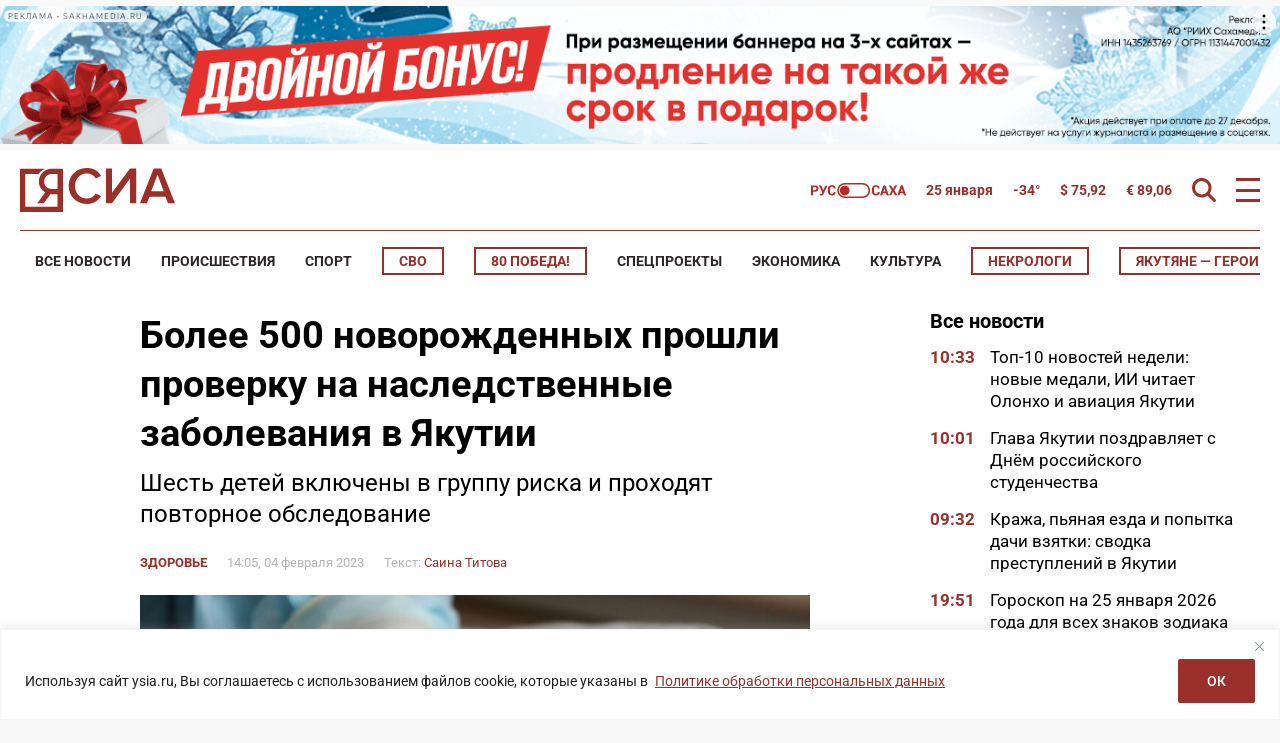

--- FILE ---
content_type: application/javascript;charset=utf-8
request_url: https://smi2.ru/data/js/101707.js
body_size: 1978
content:
function _jsload(src){var sc=document.createElement("script");sc.type="text/javascript";sc.async=true;sc.src=src;var s=document.getElementsByTagName("script")[0];s.parentNode.insertBefore(sc,s);};(function(){document.getElementById("unit_101707").innerHTML="<style>.container-101707 { margin: 20px 0; } .container-101707__header { margin-bottom: 15px; max-height: 20px; overflow: hidden; text-align: left; } .container-101707__header-logo { display: inline-block; vertical-align: top; height: 20px !important; width: auto; } .container-101707 .list-container { font-size: 0; margin: 0 -5px; } .container-101707 .list-container-item { display: inline-block; vertical-align: top; width: 25%; -webkit-box-sizing: border-box; box-sizing: border-box; margin-bottom: 15px; padding: 0 5px; } .container-101707__link { display: block; margin: 0; padding: 0; text-decoration: none; overflow: hidden; } .container-101707__img-wrap { width: 100%; height: 0; padding-top: 75%; position: relative; margin-bottom: 7px; } .container-101707__img { display: block; border: none; position: absolute; top: 0px; left: 0px; right: 0px; bottom: 0px; background-repeat: no-repeat; background-position: center center; background-size: cover; } .container-101707__title { font-family: Arial, Helvetica, sans-serif; font-size: 16px; line-height: 1.3; font-weight: bold; color: #000; text-align: left; word-wrap: break-word; overflow: hidden; } .container-101707__title:hover { /* color: #595959; */ } @media (max-width: 991px) { .container-101707 .list-container-item { width: 33.3333%; } .container-101707 .list-container-item:last-child { display: none; } } @media (max-width: 600px) { .container-101707 .list-container-item { width: 50%; } .container-101707 .list-container-item:last-child { display: inline-block; } } @media (max-width: 600px) { .container-101707__title { font-size: 14px; } }</style>";var cb=function(){var clickTracking = "";/** * Размер страницы (количество) загружаемых элементов * * @type {number} */ var page_size = 4; /** * Максимальное количество загружаемых страниц элементов * * @type {number} */ var max_page_count = 1; /** * Родительский элемент контейнера * * @type {HTMLElement} */ var parent_element = JsAPI.Dom.getElement("unit_101707"); parent_element.removeAttribute('id'); var a = parent_element.querySelector('a'); if (a) parent_element.removeChild(a); var container = JsAPI.Dom.createDom('div', 'container-101707', JsAPI.Dom.createDom('div', 'container-101707__header', [ JsAPI.Dom.createDom('a', { 'class': 'container-101707__header-logo-link', 'href': 'https://smi2.ru/', 'target': '_blank', 'rel': 'noopener noreferrer nofollow' }, JsAPI.Dom.createDom('img', { 'class': 'container-101707__header-logo', 'src': '//static.smi2.net/static/logo/smi2.svg', 'alt': 'СМИ2' })) ])); JsAPI.Dom.appendChild(parent_element, container); /** * Настройки блока * * @type {*} */ var properties = undefined; /** * Callback-функция рендера содержимого элемента * * @type {function(HTMLElement, *, number)} */ var item_content_renderer = function (parent, model, index) { JsAPI.Dom.appendChild(parent, JsAPI.Dom.createDom('div', undefined, [ JsAPI.Dom.createDom('a', { 'class': 'container-101707__link', 'href': model['url'], 'target': '_blank', 'rel': 'noopener noreferrer nofollow' }, [ JsAPI.Dom.createDom('div', 'container-101707__img-wrap', JsAPI.Dom.createDom('div', { 'class': 'container-101707__img', 'style': 'background-image: url(' + model['image'] + ')' })), JsAPI.Dom.createDom('div', 'container-101707__title', model['title']) ]) ])); }; /** * Идентификатор блока * * @type {number} */ var block_id = 101707; /** * Маска требуемых параметров (полей) статей * * @type {number|undefined} */ var opt_fields = JsAPI.Dao.NewsField.TITLE | JsAPI.Dao.NewsField.IMAGE; /** * Создание list-блока */ JsAPI.Ui.ListBlock({ 'page_size': page_size, 'max_page_count': max_page_count, 'parent_element': container, 'properties': properties, 'item_content_renderer': item_content_renderer, 'block_id': block_id, 'fields': opt_fields }, function (block) {}, function (reason) {});};if(!window.jsapi){window.jsapi=[];_jsload("//static.smi2.net/static/jsapi/jsapi.v5.25.25.ru_RU.js");}window.jsapi.push(cb);}());/* StatMedia */(function(w,d,c){(w[c]=w[c]||[]).push(function(){try{w.statmedia52883=new StatMedia({"id":52883,"user_id":null,"user_datetime":1769304969190,"session_id":null,"gen_datetime":1769304969192});}catch(e){}});if(!window.__statmedia){var p=d.createElement('script');p.type='text/javascript';p.async=true;p.src='https://cdnjs.smi2.ru/sm.js';var s=d.getElementsByTagName('script')[0];s.parentNode.insertBefore(p,s);}})(window,document,'__statmedia_callbacks');/* /StatMedia */

--- FILE ---
content_type: application/javascript
request_url: https://smi2.ru/counter/settings?payload=CJOdAxjmn62WvzM6JDU4YTkxM2RiLWY3MGMtNGIxYi1hMzRiLWVlNzE1MzNmM2UzMg&cb=_callbacks____0mkt2hxqb
body_size: 1512
content:
_callbacks____0mkt2hxqb("[base64]");